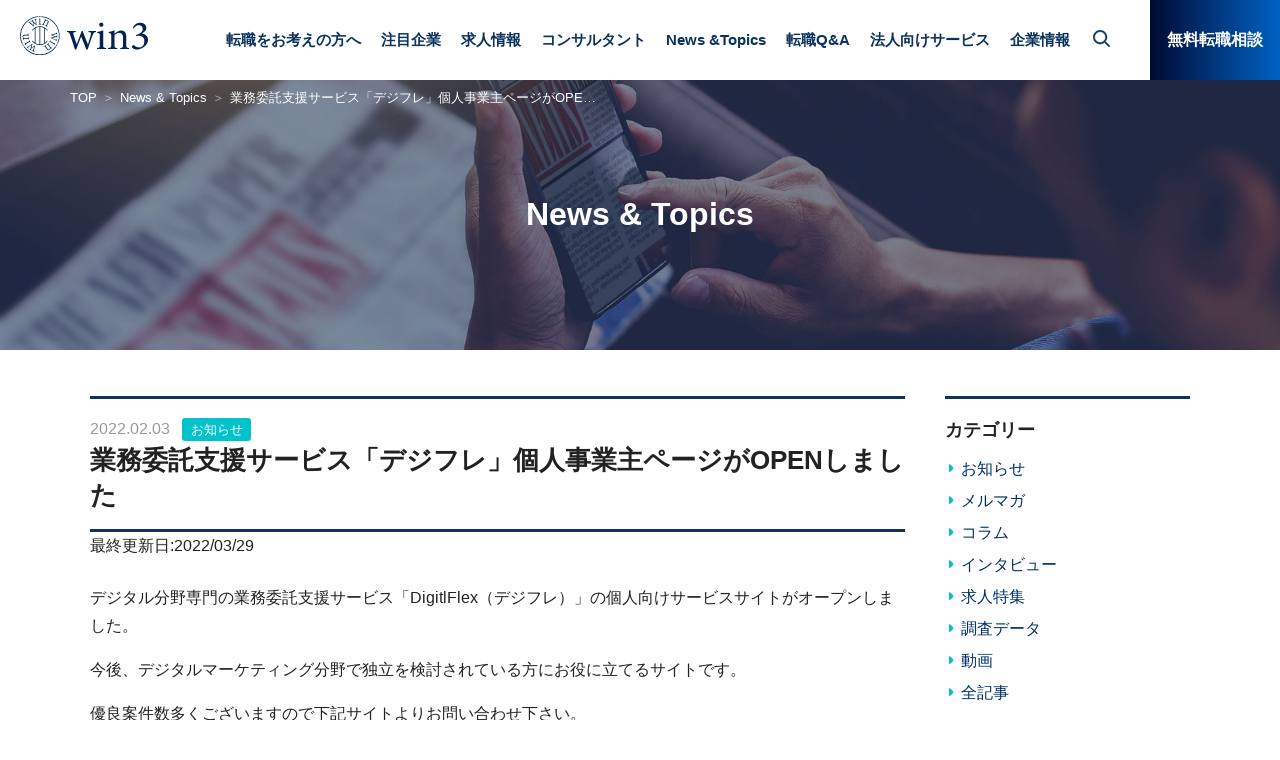

--- FILE ---
content_type: text/html; charset=UTF-8
request_url: https://w3hr.jp/news/%E6%A5%AD%E5%8B%99%E5%A7%94%E8%A8%97%E6%94%AF%E6%8F%B4%E3%82%B5%E3%83%BC%E3%83%93%E3%82%B9%E3%80%8C%E3%83%87%E3%82%B8%E3%83%95%E3%83%AC%E3%80%8D%E5%80%8B%E4%BA%BA%E4%BA%8B%E6%A5%AD%E4%B8%BB%E3%83%9A/
body_size: 11097
content:
<!DOCTYPE html>
<html lang="ja">
<head>
<meta charset="utf-8">
<title>業務委託支援サービス「デジフレ」個人事業主ページがOPENしました | マーケティング＆DX専門人材会社 ウィンスリー</title>
<!-- Google Tag Manager -->
<script>(function(w,d,s,l,i){w[l]=w[l]||[];w[l].push({'gtm.start':
new Date().getTime(),event:'gtm.js'});var f=d.getElementsByTagName(s)[0],
j=d.createElement(s),dl=l!='dataLayer'?'&l='+l:'';j.async=true;j.src=
'//www.googletagmanager.com/gtm.'+'js?id='+i+dl;f.parentNode.insertBefore(j,f);
})(window,document,'script','dataLayer','GTM-K7CC79');</script>
<!-- End Google Tag Manager -->
<meta http-equiv="x-ua-compatible" content="ie=edge">
<meta name="viewport" content="width=device-width, initial-scale=1, shrink-to-fit=no">
<meta name="format-detection" content="telephone=no">
<link rel="stylesheet" href="https://w3hr.jp/adm/wp-content/themes/win3/css/bootstrap-custom.min.css">
<link rel="stylesheet" href="https://w3hr.jp/adm/wp-content/themes/win3/css/common.css?202309070">
<link rel="stylesheet" href="https://w3hr.jp/adm/wp-content/themes/win3/css/style.css">
<link rel="stylesheet" href="https://w3hr.jp/adm/wp-content/themes/win3/css/font-awesome.min.css">

<!-- All In One SEO Pack 3.7.0ob_start_detected [-1,-1] -->
<meta name="description"  content="デジタル分野専門の業務委託支援サービス「DigitlFlex（デジフレ）」の個人向けサービスサイトがオープンしました。 今後、デジタルマーケティング分野で独立を検討されている方にお役に立てるサイトです。 優良案件数多くございますので下記サイトよりお問い合わせ下さい。" />

<script type="application/ld+json" class="aioseop-schema">{}</script>
<link rel="canonical" href="https://w3hr.jp/news/業務委託支援サービス「デジフレ」個人事業主ペ/" />
<!-- All In One SEO Pack -->
<link rel='dns-prefetch' href='//js.hs-scripts.com' />
<link rel='dns-prefetch' href='//s.w.org' />
<link rel='stylesheet' id='wp-block-library-css'  href='https://w3hr.jp/adm/wp-content/plugins/gutenberg/build/block-library/style.css?ver=1600936913' type='text/css' media='all' />
<style id='global-styles-inline-css' type='text/css'>
:root{--wp--preset--color--black:#000000;--wp--preset--color--cyan-bluish-gray:#abb8c3;--wp--preset--color--light-green-cyan:#7bdcb5;--wp--preset--color--luminous-vivid-amber:#fcb900;--wp--preset--color--luminous-vivid-orange:#ff6900;--wp--preset--color--pale-cyan-blue:#8ed1fc;--wp--preset--color--pale-pink:#f78da7;--wp--preset--color--vivid-cyan-blue:#0693e3;--wp--preset--color--vivid-green-cyan:#00d084;--wp--preset--color--vivid-purple:#9b51e0;--wp--preset--color--vivid-red:#cf2e2e;--wp--preset--color--white:#ffffff;--wp--preset--font-size--small:13;--wp--preset--font-size--normal:16;--wp--preset--font-size--medium:20;--wp--preset--font-size--large:36;--wp--preset--font-size--huge:48;--wp--preset--gradient--blush-bordeaux:linear-gradient(135deg,rgb(254,205,165) 0%,rgb(254,45,45) 50%,rgb(107,0,62) 100%);--wp--preset--gradient--blush-light-purple:linear-gradient(135deg,rgb(255,206,236) 0%,rgb(152,150,240) 100%);--wp--preset--gradient--cool-to-warm-spectrum:linear-gradient(135deg,rgb(74,234,220) 0%,rgb(151,120,209) 20%,rgb(207,42,186) 40%,rgb(238,44,130) 60%,rgb(251,105,98) 80%,rgb(254,248,76) 100%);--wp--preset--gradient--electric-grass:linear-gradient(135deg,rgb(202,248,128) 0%,rgb(113,206,126) 100%);--wp--preset--gradient--light-green-cyan-to-vivid-green-cyan:linear-gradient(135deg,rgb(122,220,180) 0%,rgb(0,208,130) 100%);--wp--preset--gradient--luminous-dusk:linear-gradient(135deg,rgb(255,203,112) 0%,rgb(199,81,192) 50%,rgb(65,88,208) 100%);--wp--preset--gradient--luminous-vivid-amber-to-luminous-vivid-orange:linear-gradient(135deg,rgba(252,185,0,1) 0%,rgba(255,105,0,1) 100%);--wp--preset--gradient--luminous-vivid-orange-to-vivid-red:linear-gradient(135deg,rgba(255,105,0,1) 0%,rgb(207,46,46) 100%);--wp--preset--gradient--midnight:linear-gradient(135deg,rgb(2,3,129) 0%,rgb(40,116,252) 100%);--wp--preset--gradient--pale-ocean:linear-gradient(135deg,rgb(255,245,203) 0%,rgb(182,227,212) 50%,rgb(51,167,181) 100%);--wp--preset--gradient--very-light-gray-to-cyan-bluish-gray:linear-gradient(135deg,rgb(238,238,238) 0%,rgb(169,184,195) 100%);--wp--preset--gradient--vivid-cyan-blue-to-vivid-purple:linear-gradient(135deg,rgba(6,147,227,1) 0%,rgb(155,81,224) 100%);}
</style>
<link rel='stylesheet' id='ez-icomoon-css'  href='https://w3hr.jp/adm/wp-content/plugins/easy-table-of-contents/vendor/icomoon/style.min.css?ver=2.0.16' type='text/css' media='all' />
<link rel='stylesheet' id='ez-toc-css'  href='https://w3hr.jp/adm/wp-content/plugins/easy-table-of-contents/assets/css/screen.min.css?ver=2.0.16' type='text/css' media='all' />
<style id='ez-toc-inline-css' type='text/css'>
div#ez-toc-container p.ez-toc-title {font-size: 120%;}div#ez-toc-container p.ez-toc-title {font-weight: 500;}div#ez-toc-container ul li {font-size: 95%;}
</style>
<link rel='stylesheet' id='addtoany-css'  href='https://w3hr.jp/adm/wp-content/plugins/add-to-any/addtoany.min.css?ver=1.15' type='text/css' media='all' />
<script type='text/javascript' src='https://w3hr.jp/adm/wp-includes/js/jquery/jquery.js?ver=1.12.4-wp'></script>
<script type='text/javascript' src='https://w3hr.jp/adm/wp-includes/js/jquery/jquery-migrate.min.js?ver=1.4.1'></script>
<script type='text/javascript' src='https://w3hr.jp/adm/wp-content/plugins/add-to-any/addtoany.min.js?ver=1.1'></script>
<link rel='https://api.w.org/' href='https://w3hr.jp/wp-json/' />
<link rel="EditURI" type="application/rsd+xml" title="RSD" href="https://w3hr.jp/adm/xmlrpc.php?rsd" />
<link rel="wlwmanifest" type="application/wlwmanifest+xml" href="https://w3hr.jp/adm/wp-includes/wlwmanifest.xml" /> 
<link rel='prev' title='【1月】デジタル転職Q&#038;A記事を10件アップしました！' href='https://w3hr.jp/news/202201_digitalqa/' />
<link rel='next' title='新規求人 122件アップしました' href='https://w3hr.jp/news/info_kyujin_20220203/' />
<meta name="generator" content="WordPress 5.4.18" />
<link rel='shortlink' href='https://w3hr.jp/?p=16894' />
<link rel="alternate" type="application/json+oembed" href="https://w3hr.jp/wp-json/oembed/1.0/embed?url=https%3A%2F%2Fw3hr.jp%2Fnews%2F%25e6%25a5%25ad%25e5%258b%2599%25e5%25a7%2594%25e8%25a8%2597%25e6%2594%25af%25e6%258f%25b4%25e3%2582%25b5%25e3%2583%25bc%25e3%2583%2593%25e3%2582%25b9%25e3%2580%258c%25e3%2583%2587%25e3%2582%25b8%25e3%2583%2595%25e3%2583%25ac%25e3%2580%258d%25e5%2580%258b%25e4%25ba%25ba%25e4%25ba%258b%25e6%25a5%25ad%25e4%25b8%25bb%25e3%2583%259a%2F" />
<link rel="alternate" type="text/xml+oembed" href="https://w3hr.jp/wp-json/oembed/1.0/embed?url=https%3A%2F%2Fw3hr.jp%2Fnews%2F%25e6%25a5%25ad%25e5%258b%2599%25e5%25a7%2594%25e8%25a8%2597%25e6%2594%25af%25e6%258f%25b4%25e3%2582%25b5%25e3%2583%25bc%25e3%2583%2593%25e3%2582%25b9%25e3%2580%258c%25e3%2583%2587%25e3%2582%25b8%25e3%2583%2595%25e3%2583%25ac%25e3%2580%258d%25e5%2580%258b%25e4%25ba%25ba%25e4%25ba%258b%25e6%25a5%25ad%25e4%25b8%25bb%25e3%2583%259a%2F&#038;format=xml" />

<script data-cfasync="false">
window.a2a_config=window.a2a_config||{};a2a_config.callbacks=[];a2a_config.overlays=[];a2a_config.templates={};a2a_localize = {
	Share: "共有",
	Save: "ブックマーク",
	Subscribe: "購読",
	Email: "メール",
	Bookmark: "ブックマーク",
	ShowAll: "すべて表示する",
	ShowLess: "小さく表示する",
	FindServices: "サービスを探す",
	FindAnyServiceToAddTo: "追加するサービスを今すぐ探す",
	PoweredBy: "Powered by",
	ShareViaEmail: "メールでシェアする",
	SubscribeViaEmail: "メールで購読する",
	BookmarkInYourBrowser: "ブラウザにブックマーク",
	BookmarkInstructions: "このページをブックマークするには、 Ctrl+D または \u2318+D を押下。",
	AddToYourFavorites: "お気に入りに追加",
	SendFromWebOrProgram: "任意のメールアドレスまたはメールプログラムから送信",
	EmailProgram: "メールプログラム",
	More: "詳細&#8230;",
	ThanksForSharing: "Thanks for sharing!",
	ThanksForFollowing: "Thanks for following!"
};

(function(d,s,a,b){a=d.createElement(s);b=d.getElementsByTagName(s)[0];a.async=1;a.src="https://static.addtoany.com/menu/page.js";b.parentNode.insertBefore(a,b);})(document,"script");
</script>
			<!-- DO NOT COPY THIS SNIPPET! Start of Page Analytics Tracking for HubSpot WordPress plugin v7.50.12-->
			<script type="text/javascript">
				var _hsq = _hsq || [];
				_hsq.push(["setContentType", "blog-post"]);
			</script>
			<!-- DO NOT COPY THIS SNIPPET! End of Page Analytics Tracking for HubSpot WordPress plugin -->
						<script>
				(function() {
					var hbspt = window.hbspt = window.hbspt || {};
					hbspt.forms = hbspt.forms || {};
					hbspt._wpFormsQueue = [];
					hbspt.enqueueForm = function(formDef) {
						if (hbspt.forms && hbspt.forms.create) {
							hbspt.forms.create(formDef);
						} else {
							hbspt._wpFormsQueue.push(formDef);
						}
					}
					if (!window.hbspt.forms.create) {
						Object.defineProperty(window.hbspt.forms, 'create', {
							configurable: true,
							get: function() {
								return hbspt._wpCreateForm;
							},
							set: function(value) {
								hbspt._wpCreateForm = value;
								while (hbspt._wpFormsQueue.length) {
									var formDef = hbspt._wpFormsQueue.shift();
									if (!document.currentScript) {
										var formScriptId = 'leadin-forms-v2-js';
										hubspot.utils.currentScript = document.getElementById(formScriptId);
									}
									hbspt._wpCreateForm.call(hbspt.forms, formDef);
								}
							},
						});
					}
				})();
			</script>
		<script type="text/javascript">
	window._se_plugin_version = '8.1.9';
</script>
<style id="wplmi-inline-css" type="text/css"> span.wplmi-user-avatar { width: 16px;display: inline-block !important;flex-shrink: 0; } img.wplmi-elementor-avatar { border-radius: 100%;margin-right: 3px; } 

</style>
<style type="text/css">.saboxplugin-wrap{-webkit-box-sizing:border-box;-moz-box-sizing:border-box;-ms-box-sizing:border-box;box-sizing:border-box;border:1px solid #eee;width:100%;clear:both;display:block;overflow:hidden;word-wrap:break-word;position:relative}.saboxplugin-wrap .saboxplugin-gravatar{float:left;padding:0 20px 20px 20px}.saboxplugin-wrap .saboxplugin-gravatar img{max-width:100px;height:auto;border-radius:0;}.saboxplugin-wrap .saboxplugin-authorname{font-size:18px;line-height:1;margin:20px 0 0 20px;display:block}.saboxplugin-wrap .saboxplugin-authorname a{text-decoration:none}.saboxplugin-wrap .saboxplugin-authorname a:focus{outline:0}.saboxplugin-wrap .saboxplugin-desc{display:block;margin:5px 20px}.saboxplugin-wrap .saboxplugin-desc a{text-decoration:underline}.saboxplugin-wrap .saboxplugin-desc p{margin:5px 0 12px}.saboxplugin-wrap .saboxplugin-web{margin:0 20px 15px;text-align:left}.saboxplugin-wrap .sab-web-position{text-align:right}.saboxplugin-wrap .saboxplugin-web a{color:#ccc;text-decoration:none}.saboxplugin-wrap .saboxplugin-socials{position:relative;display:block;background:#fcfcfc;padding:5px;border-top:1px solid #eee}.saboxplugin-wrap .saboxplugin-socials a svg{width:20px;height:20px}.saboxplugin-wrap .saboxplugin-socials a svg .st2{fill:#fff; transform-origin:center center;}.saboxplugin-wrap .saboxplugin-socials a svg .st1{fill:rgba(0,0,0,.3)}.saboxplugin-wrap .saboxplugin-socials a:hover{opacity:.8;-webkit-transition:opacity .4s;-moz-transition:opacity .4s;-o-transition:opacity .4s;transition:opacity .4s;box-shadow:none!important;-webkit-box-shadow:none!important}.saboxplugin-wrap .saboxplugin-socials .saboxplugin-icon-color{box-shadow:none;padding:0;border:0;-webkit-transition:opacity .4s;-moz-transition:opacity .4s;-o-transition:opacity .4s;transition:opacity .4s;display:inline-block;color:#fff;font-size:0;text-decoration:inherit;margin:5px;-webkit-border-radius:0;-moz-border-radius:0;-ms-border-radius:0;-o-border-radius:0;border-radius:0;overflow:hidden}.saboxplugin-wrap .saboxplugin-socials .saboxplugin-icon-grey{text-decoration:inherit;box-shadow:none;position:relative;display:-moz-inline-stack;display:inline-block;vertical-align:middle;zoom:1;margin:10px 5px;color:#444;fill:#444}.clearfix:after,.clearfix:before{content:' ';display:table;line-height:0;clear:both}.ie7 .clearfix{zoom:1}.saboxplugin-socials.sabox-colored .saboxplugin-icon-color .sab-twitch{border-color:#38245c}.saboxplugin-socials.sabox-colored .saboxplugin-icon-color .sab-addthis{border-color:#e91c00}.saboxplugin-socials.sabox-colored .saboxplugin-icon-color .sab-behance{border-color:#003eb0}.saboxplugin-socials.sabox-colored .saboxplugin-icon-color .sab-delicious{border-color:#06c}.saboxplugin-socials.sabox-colored .saboxplugin-icon-color .sab-deviantart{border-color:#036824}.saboxplugin-socials.sabox-colored .saboxplugin-icon-color .sab-digg{border-color:#00327c}.saboxplugin-socials.sabox-colored .saboxplugin-icon-color .sab-dribbble{border-color:#ba1655}.saboxplugin-socials.sabox-colored .saboxplugin-icon-color .sab-facebook{border-color:#1e2e4f}.saboxplugin-socials.sabox-colored .saboxplugin-icon-color .sab-flickr{border-color:#003576}.saboxplugin-socials.sabox-colored .saboxplugin-icon-color .sab-github{border-color:#264874}.saboxplugin-socials.sabox-colored .saboxplugin-icon-color .sab-google{border-color:#0b51c5}.saboxplugin-socials.sabox-colored .saboxplugin-icon-color .sab-googleplus{border-color:#96271a}.saboxplugin-socials.sabox-colored .saboxplugin-icon-color .sab-html5{border-color:#902e13}.saboxplugin-socials.sabox-colored .saboxplugin-icon-color .sab-instagram{border-color:#1630aa}.saboxplugin-socials.sabox-colored .saboxplugin-icon-color .sab-linkedin{border-color:#00344f}.saboxplugin-socials.sabox-colored .saboxplugin-icon-color .sab-pinterest{border-color:#5b040e}.saboxplugin-socials.sabox-colored .saboxplugin-icon-color .sab-reddit{border-color:#992900}.saboxplugin-socials.sabox-colored .saboxplugin-icon-color .sab-rss{border-color:#a43b0a}.saboxplugin-socials.sabox-colored .saboxplugin-icon-color .sab-sharethis{border-color:#5d8420}.saboxplugin-socials.sabox-colored .saboxplugin-icon-color .sab-skype{border-color:#00658a}.saboxplugin-socials.sabox-colored .saboxplugin-icon-color .sab-soundcloud{border-color:#995200}.saboxplugin-socials.sabox-colored .saboxplugin-icon-color .sab-spotify{border-color:#0f612c}.saboxplugin-socials.sabox-colored .saboxplugin-icon-color .sab-stackoverflow{border-color:#a95009}.saboxplugin-socials.sabox-colored .saboxplugin-icon-color .sab-steam{border-color:#006388}.saboxplugin-socials.sabox-colored .saboxplugin-icon-color .sab-user_email{border-color:#b84e05}.saboxplugin-socials.sabox-colored .saboxplugin-icon-color .sab-stumbleUpon{border-color:#9b280e}.saboxplugin-socials.sabox-colored .saboxplugin-icon-color .sab-tumblr{border-color:#10151b}.saboxplugin-socials.sabox-colored .saboxplugin-icon-color .sab-twitter{border-color:#0967a0}.saboxplugin-socials.sabox-colored .saboxplugin-icon-color .sab-vimeo{border-color:#0d7091}.saboxplugin-socials.sabox-colored .saboxplugin-icon-color .sab-windows{border-color:#003f71}.saboxplugin-socials.sabox-colored .saboxplugin-icon-color .sab-whatsapp{border-color:#003f71}.saboxplugin-socials.sabox-colored .saboxplugin-icon-color .sab-wordpress{border-color:#0f3647}.saboxplugin-socials.sabox-colored .saboxplugin-icon-color .sab-yahoo{border-color:#14002d}.saboxplugin-socials.sabox-colored .saboxplugin-icon-color .sab-youtube{border-color:#900}.saboxplugin-socials.sabox-colored .saboxplugin-icon-color .sab-xing{border-color:#000202}.saboxplugin-socials.sabox-colored .saboxplugin-icon-color .sab-mixcloud{border-color:#2475a0}.saboxplugin-socials.sabox-colored .saboxplugin-icon-color .sab-vk{border-color:#243549}.saboxplugin-socials.sabox-colored .saboxplugin-icon-color .sab-medium{border-color:#00452c}.saboxplugin-socials.sabox-colored .saboxplugin-icon-color .sab-quora{border-color:#420e00}.saboxplugin-socials.sabox-colored .saboxplugin-icon-color .sab-meetup{border-color:#9b181c}.saboxplugin-socials.sabox-colored .saboxplugin-icon-color .sab-goodreads{border-color:#000}.saboxplugin-socials.sabox-colored .saboxplugin-icon-color .sab-snapchat{border-color:#999700}.saboxplugin-socials.sabox-colored .saboxplugin-icon-color .sab-500px{border-color:#00557f}.saboxplugin-socials.sabox-colored .saboxplugin-icon-color .sab-mastodont{border-color:#185886}.sabox-plus-item{margin-bottom:20px}@media screen and (max-width:480px){.saboxplugin-wrap{text-align:center}.saboxplugin-wrap .saboxplugin-gravatar{float:none;padding:20px 0;text-align:center;margin:0 auto;display:block}.saboxplugin-wrap .saboxplugin-gravatar img{float:none;display:inline-block;display:-moz-inline-stack;vertical-align:middle;zoom:1}.saboxplugin-wrap .saboxplugin-desc{margin:0 10px 20px;text-align:center}.saboxplugin-wrap .saboxplugin-authorname{text-align:center;margin:10px 0 20px}}body .saboxplugin-authorname a,body .saboxplugin-authorname a:hover{box-shadow:none;-webkit-box-shadow:none}a.sab-profile-edit{font-size:16px!important;line-height:1!important}.sab-edit-settings a,a.sab-profile-edit{color:#0073aa!important;box-shadow:none!important;-webkit-box-shadow:none!important}.sab-edit-settings{margin-right:15px;position:absolute;right:0;z-index:2;bottom:10px;line-height:20px}.sab-edit-settings i{margin-left:5px}.saboxplugin-socials{line-height:1!important}.rtl .saboxplugin-wrap .saboxplugin-gravatar{float:right}.rtl .saboxplugin-wrap .saboxplugin-authorname{display:flex;align-items:center}.rtl .saboxplugin-wrap .saboxplugin-authorname .sab-profile-edit{margin-right:10px}.rtl .sab-edit-settings{right:auto;left:0}img.sab-custom-avatar{max-width:75px;}.saboxplugin-wrap {margin-top:0px; margin-bottom:0px; padding: 0px 0px }.saboxplugin-wrap .saboxplugin-authorname {font-size:18px; line-height:25px;}.saboxplugin-wrap .saboxplugin-desc p, .saboxplugin-wrap .saboxplugin-desc {font-size:14px !important; line-height:21px !important;}.saboxplugin-wrap .saboxplugin-web {font-size:14px;}.saboxplugin-wrap .saboxplugin-socials a svg {width:18px;height:18px;}</style>		<style type="text/css" id="wp-custom-css">
			/*画像中央合わせ*/
.aligncenter {
display: block;
margin: 0 auto;
}

		</style>
		
<!-- START - Open Graph and Twitter Card Tags 3.0.0 -->
 <!-- Facebook Open Graph -->
  <meta property="og:locale" content="ja_JP"/>
  <meta property="og:site_name" content="マーケティング＆DX専門人材会社 ウィンスリー"/>
  <meta property="og:title" content="業務委託支援サービス「デジフレ」個人事業主ページがOPENしました"/>
  <meta property="og:url" content="https://w3hr.jp/news/%e6%a5%ad%e5%8b%99%e5%a7%94%e8%a8%97%e6%94%af%e6%8f%b4%e3%82%b5%e3%83%bc%e3%83%93%e3%82%b9%e3%80%8c%e3%83%87%e3%82%b8%e3%83%95%e3%83%ac%e3%80%8d%e5%80%8b%e4%ba%ba%e4%ba%8b%e6%a5%ad%e4%b8%bb%e3%83%9a/"/>
  <meta property="og:type" content="article"/>
  <meta property="og:description" content="デジタル分野専門の業務委託支援サービス「DigitlFlex（デジフレ）」の個人向けサービスサイトがオープンしました。

今後、デジタルマーケティング分野で独立を検討されている方にお役に立てるサイトです。

優良案件数多くございますので下記サイトよりお問い合わせ下さい。

 

デジタルマーケティング分野の業務委託支援を探すサイト「デジフレ（個人向け）」"/>
  <meta property="og:image" content="https://w3hr.jp/adm/wp-content/uploads/2022/02/66879ba568f8438686b34a1ffa10f207.jpg"/>
  <meta property="og:image:url" content="https://w3hr.jp/adm/wp-content/uploads/2022/02/66879ba568f8438686b34a1ffa10f207.jpg"/>
  <meta property="og:image:secure_url" content="https://w3hr.jp/adm/wp-content/uploads/2022/02/66879ba568f8438686b34a1ffa10f207.jpg"/>
  <meta property="article:publisher" content="https://www.facebook.com/win3marketing/"/>
 <!-- Google+ / Schema.org -->
 <!-- Twitter Cards -->
  <meta name="twitter:title" content="業務委託支援サービス「デジフレ」個人事業主ページがOPENしました"/>
  <meta name="twitter:url" content="https://w3hr.jp/news/%e6%a5%ad%e5%8b%99%e5%a7%94%e8%a8%97%e6%94%af%e6%8f%b4%e3%82%b5%e3%83%bc%e3%83%93%e3%82%b9%e3%80%8c%e3%83%87%e3%82%b8%e3%83%95%e3%83%ac%e3%80%8d%e5%80%8b%e4%ba%ba%e4%ba%8b%e6%a5%ad%e4%b8%bb%e3%83%9a/"/>
  <meta name="twitter:description" content="デジタル分野専門の業務委託支援サービス「DigitlFlex（デジフレ）」の個人向けサービスサイトがオープンしました。

今後、デジタルマーケティング分野で独立を検討されている方にお役に立てるサイトです。

優良案件数多くございますので下記サイトよりお問い合わせ下さい。

 

デジタルマーケティング分野の業務委託支援を探すサイト「デジフレ（個人向け）」"/>
  <meta name="twitter:image" content="https://w3hr.jp/adm/wp-content/uploads/2022/02/66879ba568f8438686b34a1ffa10f207.jpg"/>
  <meta name="twitter:card" content="summary_large_image"/>
 <!-- SEO -->
 <!-- Misc. tags -->
 <!-- is_singular -->
<!-- END - Open Graph and Twitter Card Tags 3.0.0 -->
	
<link rel="stylesheet" href="https://w3hr.jp/adm/wp-content/themes/win3/css/style-news.css?v20201215">
</head>
<body>

<!-- Google Tag Manager (noscript) -->
<noscript><iframe src="https://www.googletagmanager.com/ns.html?id=GTM-K7CC79"
height="0" width="0" style="display:none;visibility:hidden"></iframe></noscript>
<!-- End Google Tag Manager (noscript) -->
<header id="top-head">
	<div id="mobile-head">
		<p class="logo">
			<a href="https://w3hr.jp/">
						<img src="https://w3hr.jp/adm/wp-content/themes/win3/img/common/logo-b.svg" alt="デジタル人材専門転職エージェント「ウィンスリー」">
						</a>
		</p>
		<div id="nav-toggle"></div>
		<div id="search-toggle"></div>
	</div><!---mobile-head end -->
	<div id="search-content">
		<p class="search-content-ttl">サイト全体を検索</p>
		<form action="https://w3hr.jp/" method="get">
			<input type="text" name="s" class="search-content-txt" placeholder="キーワードを入力">
			<input type="submit" class="search-content-submit">
		</form>
		<p class="search-content-link"><a href="https://w3hr.jp/job/">求人情報のみを検索する場合はこちら</a></p>
	</div>
	<nav id="global-nav" role="navigation">
		<div id="gnav-container">
			<ul id="gnav-ul" class="clearfix">
				<li class="gnav-btn-form-sp"><a href="https://w3hr.jp/new_form001/">無料転職相談</a></li>
				<li class="d-lg-none"><a href="https://w3hr.jp/">TOP</a></li>
				<li class="gnav-li-parent"><a href="javascript:void(0)">転職をお考えの方へ</a>
					<ul class="gnav-li-child">
						<li><a href="https://w3hr.jp/flow/">ご利用の流れ</a></li>
						<li><a href="https://w3hr.jp/service/">選ばれる理由</a></li>
						<li><a href="https://w3hr.jp/news/jump/">若手・未経験の方</a></li>
						<li><a href="https://w3hr.jp/digital-adagency/">ネット専業広告代理店の方</a></li>
						<li><a href="https://w3hr.jp/news/ds-nayami/">データサイエンティストの方</a></li>
					</ul>
				</li>
				<li class="gnav-li-parent"><a href="javascript:void(0)">注目企業</a>
					<ul class="gnav-li-child">
						<li><a href="https://w3hr.jp/focus/dentsu/">電通</a></li>
						<li><a href="https://w3hr.jp/focus/accenturesong/">アクセンチュアソング</a></li>
						<li><a href="https://w3hr.jp/focus/hakuhodo/">博報堂</a></li>
						<li><a href="https://w3hr.jp/focus/dentsudigital/">電通デジタル</a></li>
						<li><a href="https://w3hr.jp/focus/rakuten/">楽天グループ</a></li>
						<li><a href="https://w3hr.jp/focus/nttdate/">NTTデータ</a></li>
				</ul>
				</li>
				<li><a href="https://w3hr.jp/job/">求人情報</a></li>
				<li><a href="https://w3hr.jp/consultant/">コンサルタント</a></li>
				
				<li class="gnav-li-parent"><a href="javascript:void(0)">News &amp;Topics</a>
					<ul class="gnav-li-child">
						<li><a href="https://w3hr.jp/news/">全記事</a></li>
						<li><a href="https://w3hr.jp/news/news_category/お知らせ/">お知らせ</a></li>
						<li><a href="https://w3hr.jp/news/news_category/%e3%82%b3%e3%83%a9%e3%83%a0/">コラム</a></li>
						<li><a href="https://w3hr.jp/news/news_category/求人特集/">求人特集</a></li>
						<li><a href="https://w3hr.jp/news/news_category/interview/">インタビュー</a></li>
						<li><a href="https://w3hr.jp/news/news_category/research/">調査データ</a></li>
					</ul>
				</li>
				
				<li><a href="https://w3hr.jp/qa/">転職Q&amp;A</a></li>
					<li class="gnav-li-parent"><a href="javascript:void(0)">法人向けサービス</a>
					<ul class="gnav-li-child">
						<li><a href="https://w3hr.jp/incentive/">成果報酬型支援</a></li>
						<li><a href="https://w3hr.jp/kensyu_onbording/">オンボーディング 研修</a></li>
						<li><a href="https://w3hr.jp/digital-flex/">業務委託支援（デジフレ）</a></li>
						<li><a href="https://w3hr.jp/rpo/">採用代行（RPO)</a></li>
						<li><a href="https://w3hr.jp/hh/">ヘッドハンティング</a></li>
						<li><a href="https://w3hr.jp/new_form_company/">お問い合わせ（法人様）</a></li>
					</ul>
				</li>
				<li class="gnav-li-parent"><a href="javascript:void(0)">企業情報</a>
					<ul class="gnav-li-child">
						<li><a href="https://w3hr.jp/vision/">ビジョン</a></li>
						<li><a href="https://w3hr.jp/dx/">DX推進への思い</a></li>
						<li><a href="https://w3hr.jp/company/">会社概要</a></li>
						<li><a href="https://w3hr.jp/recruit001/">採用情報</a></li>
					</ul>
				</li>
			</ul>
			<div class="gnav-btn-form"><p><a href="https://w3hr.jp/new_form001/">無料転職相談</a></p></div>
		</div>
	</nav>
</header>
<div class="c-page-title-box cat-news">
	<div class="container">
		<div class="c-bread_crumb">
			<ul>
				<li><a href="https://w3hr.jp/">TOP</a></li>
				<li><a href="https://w3hr.jp/news/">News &amp; Topics</a></li>
				<li class="c-ellipsis">業務委託支援サービス「デジフレ」個人事業主ページがOPENしました</li>
			</ul>
		</div><!--/.bread_crumb-->
		<p class="c-page-title"><span>News &amp; Topics</span></p>
	</div><!--/.container-->
</div><!--/.c-page-title-box-->

<div class="container cat-news c-pb-content">
	<div class="row">
		<div class="col-12 col-lg-9 mt-3">
			<div class="news-detail-main">
				<article>
					<div class="news-detail-main-header">
						<div class="news-detail-main-date">2022.02.03</div>
						<div class="news-detail-main-category">
							<ul>
								
<li><a href="https://w3hr.jp/news/news_category/%e3%81%8a%e7%9f%a5%e3%82%89%e3%81%9b/" class="c-label-category">お知らせ</a></li>								
							</ul>
						</div>
						<h1 class="news-detail-main-title">業務委託支援サービス「デジフレ」個人事業主ページがOPENしました</h1>
					</div>
					<time>
最終更新日:2022/03/29</time>
					<!--/.news-detail-main-->
					<div class="news-detail-main-content mt-4">
					<p>デジタル分野専門の業務委託支援サービス「DigitlFlex（デジフレ）」の個人向けサービスサイトがオープンしました。</p>
<p>今後、デジタルマーケティング分野で独立を検討されている方にお役に立てるサイトです。</p>
<p>優良案件数多くございますので下記サイトよりお問い合わせ下さい。</p>
<p>&nbsp;</p>
<p><a href="https://digiflex-c.jp/">デジタルマーケティング分野の業務委託支援を探すサイト「デジフレ（個人向け）」</a></p>
<p><a href="https://digiflex-c.jp/"><img class="alignnone size-medium wp-image-16895" src="https://w3hr.jp/adm/wp-content/uploads/2022/02/top_img-scaled-1-800x398.jpeg" alt="" width="800" height="398" srcset="https://w3hr.jp/adm/wp-content/uploads/2022/02/top_img-scaled-1-800x398.jpeg 800w, https://w3hr.jp/adm/wp-content/uploads/2022/02/top_img-scaled-1-1024x509.jpeg 1024w, https://w3hr.jp/adm/wp-content/uploads/2022/02/top_img-scaled-1-768x382.jpeg 768w, https://w3hr.jp/adm/wp-content/uploads/2022/02/top_img-scaled-1-1536x764.jpeg 1536w, https://w3hr.jp/adm/wp-content/uploads/2022/02/top_img-scaled-1-2048x1018.jpeg 2048w" sizes="(max-width: 800px) 100vw, 800px" /></a></p>
<p>&nbsp;</p>
<div class="addtoany_share_save_container addtoany_content addtoany_content_bottom"><div class="a2a_kit a2a_kit_size_32 addtoany_list" data-a2a-url="https://w3hr.jp/news/%e6%a5%ad%e5%8b%99%e5%a7%94%e8%a8%97%e6%94%af%e6%8f%b4%e3%82%b5%e3%83%bc%e3%83%93%e3%82%b9%e3%80%8c%e3%83%87%e3%82%b8%e3%83%95%e3%83%ac%e3%80%8d%e5%80%8b%e4%ba%ba%e4%ba%8b%e6%a5%ad%e4%b8%bb%e3%83%9a/" data-a2a-title="業務委託支援サービス「デジフレ」個人事業主ページがOPENしました"><a class="a2a_button_facebook" href="https://www.addtoany.com/add_to/facebook?linkurl=https%3A%2F%2Fw3hr.jp%2Fnews%2F%25e6%25a5%25ad%25e5%258b%2599%25e5%25a7%2594%25e8%25a8%2597%25e6%2594%25af%25e6%258f%25b4%25e3%2582%25b5%25e3%2583%25bc%25e3%2583%2593%25e3%2582%25b9%25e3%2580%258c%25e3%2583%2587%25e3%2582%25b8%25e3%2583%2595%25e3%2583%25ac%25e3%2580%258d%25e5%2580%258b%25e4%25ba%25ba%25e4%25ba%258b%25e6%25a5%25ad%25e4%25b8%25bb%25e3%2583%259a%2F&amp;linkname=%E6%A5%AD%E5%8B%99%E5%A7%94%E8%A8%97%E6%94%AF%E6%8F%B4%E3%82%B5%E3%83%BC%E3%83%93%E3%82%B9%E3%80%8C%E3%83%87%E3%82%B8%E3%83%95%E3%83%AC%E3%80%8D%E5%80%8B%E4%BA%BA%E4%BA%8B%E6%A5%AD%E4%B8%BB%E3%83%9A%E3%83%BC%E3%82%B8%E3%81%8COPEN%E3%81%97%E3%81%BE%E3%81%97%E3%81%9F" title="Facebook" rel="nofollow noopener" target="_blank"></a><a class="a2a_button_twitter" href="https://www.addtoany.com/add_to/twitter?linkurl=https%3A%2F%2Fw3hr.jp%2Fnews%2F%25e6%25a5%25ad%25e5%258b%2599%25e5%25a7%2594%25e8%25a8%2597%25e6%2594%25af%25e6%258f%25b4%25e3%2582%25b5%25e3%2583%25bc%25e3%2583%2593%25e3%2582%25b9%25e3%2580%258c%25e3%2583%2587%25e3%2582%25b8%25e3%2583%2595%25e3%2583%25ac%25e3%2580%258d%25e5%2580%258b%25e4%25ba%25ba%25e4%25ba%258b%25e6%25a5%25ad%25e4%25b8%25bb%25e3%2583%259a%2F&amp;linkname=%E6%A5%AD%E5%8B%99%E5%A7%94%E8%A8%97%E6%94%AF%E6%8F%B4%E3%82%B5%E3%83%BC%E3%83%93%E3%82%B9%E3%80%8C%E3%83%87%E3%82%B8%E3%83%95%E3%83%AC%E3%80%8D%E5%80%8B%E4%BA%BA%E4%BA%8B%E6%A5%AD%E4%B8%BB%E3%83%9A%E3%83%BC%E3%82%B8%E3%81%8COPEN%E3%81%97%E3%81%BE%E3%81%97%E3%81%9F" title="Twitter" rel="nofollow noopener" target="_blank"></a><a class="a2a_button_email" href="https://www.addtoany.com/add_to/email?linkurl=https%3A%2F%2Fw3hr.jp%2Fnews%2F%25e6%25a5%25ad%25e5%258b%2599%25e5%25a7%2594%25e8%25a8%2597%25e6%2594%25af%25e6%258f%25b4%25e3%2582%25b5%25e3%2583%25bc%25e3%2583%2593%25e3%2582%25b9%25e3%2580%258c%25e3%2583%2587%25e3%2582%25b8%25e3%2583%2595%25e3%2583%25ac%25e3%2580%258d%25e5%2580%258b%25e4%25ba%25ba%25e4%25ba%258b%25e6%25a5%25ad%25e4%25b8%25bb%25e3%2583%259a%2F&amp;linkname=%E6%A5%AD%E5%8B%99%E5%A7%94%E8%A8%97%E6%94%AF%E6%8F%B4%E3%82%B5%E3%83%BC%E3%83%93%E3%82%B9%E3%80%8C%E3%83%87%E3%82%B8%E3%83%95%E3%83%AC%E3%80%8D%E5%80%8B%E4%BA%BA%E4%BA%8B%E6%A5%AD%E4%B8%BB%E3%83%9A%E3%83%BC%E3%82%B8%E3%81%8COPEN%E3%81%97%E3%81%BE%E3%81%97%E3%81%9F" title="Email" rel="nofollow noopener" target="_blank"></a><a class="a2a_button_line" href="https://www.addtoany.com/add_to/line?linkurl=https%3A%2F%2Fw3hr.jp%2Fnews%2F%25e6%25a5%25ad%25e5%258b%2599%25e5%25a7%2594%25e8%25a8%2597%25e6%2594%25af%25e6%258f%25b4%25e3%2582%25b5%25e3%2583%25bc%25e3%2583%2593%25e3%2582%25b9%25e3%2580%258c%25e3%2583%2587%25e3%2582%25b8%25e3%2583%2595%25e3%2583%25ac%25e3%2580%258d%25e5%2580%258b%25e4%25ba%25ba%25e4%25ba%258b%25e6%25a5%25ad%25e4%25b8%25bb%25e3%2583%259a%2F&amp;linkname=%E6%A5%AD%E5%8B%99%E5%A7%94%E8%A8%97%E6%94%AF%E6%8F%B4%E3%82%B5%E3%83%BC%E3%83%93%E3%82%B9%E3%80%8C%E3%83%87%E3%82%B8%E3%83%95%E3%83%AC%E3%80%8D%E5%80%8B%E4%BA%BA%E4%BA%8B%E6%A5%AD%E4%B8%BB%E3%83%9A%E3%83%BC%E3%82%B8%E3%81%8COPEN%E3%81%97%E3%81%BE%E3%81%97%E3%81%9F" title="Line" rel="nofollow noopener" target="_blank"></a><a class="a2a_button_linkedin" href="https://www.addtoany.com/add_to/linkedin?linkurl=https%3A%2F%2Fw3hr.jp%2Fnews%2F%25e6%25a5%25ad%25e5%258b%2599%25e5%25a7%2594%25e8%25a8%2597%25e6%2594%25af%25e6%258f%25b4%25e3%2582%25b5%25e3%2583%25bc%25e3%2583%2593%25e3%2582%25b9%25e3%2580%258c%25e3%2583%2587%25e3%2582%25b8%25e3%2583%2595%25e3%2583%25ac%25e3%2580%258d%25e5%2580%258b%25e4%25ba%25ba%25e4%25ba%258b%25e6%25a5%25ad%25e4%25b8%25bb%25e3%2583%259a%2F&amp;linkname=%E6%A5%AD%E5%8B%99%E5%A7%94%E8%A8%97%E6%94%AF%E6%8F%B4%E3%82%B5%E3%83%BC%E3%83%93%E3%82%B9%E3%80%8C%E3%83%87%E3%82%B8%E3%83%95%E3%83%AC%E3%80%8D%E5%80%8B%E4%BA%BA%E4%BA%8B%E6%A5%AD%E4%B8%BB%E3%83%9A%E3%83%BC%E3%82%B8%E3%81%8COPEN%E3%81%97%E3%81%BE%E3%81%97%E3%81%9F" title="LinkedIn" rel="nofollow noopener" target="_blank"></a><a class="a2a_dd addtoany_share_save addtoany_share" href="https://www.addtoany.com/share"></a></div></div>					</div>
					
					<h3 class="news-detail-related-ttl mt-7"><img src="https://w3hr.jp/adm/wp-content/themes/win3//img/news/txt-relatedarticle.gif" alt="関連記事"></h3>
		<a href="https://w3hr.jp/news/jinzainews-20240523/">
		<div class="news-detail-related">
			<div class="news-detail-related-image">
				<div class="news-detail-related-image-inner">
						
	<img src="https://w3hr.jp/adm/wp-content/themes/win3/img/news/eyecatch-noimage-02.gif" alt="no image">
				</div>
			</div>
			<div class="news-detail-related-txt">
				<p class="news-detail-related-ttl">人事専門誌「日本人材ニュース」にて代表黒瀬の著書が紹介されました</p>
				<p class="news-detail-related-date">2024年5月23日</p>
			</div>
		</div><!--/.row-->
		</a>
		<a href="https://w3hr.jp/news/vision_addition/">
		<div class="news-detail-related">
			<div class="news-detail-related-image">
				<div class="news-detail-related-image-inner">
						
 
	<img width="600" height="315" src="https://w3hr.jp/adm/wp-content/uploads/2023/05/AdobeStock_316485512_Preview-600x315.jpeg" class="attachment-thumbnail size-thumbnail wp-post-image" alt="" />				</div>
			</div>
			<div class="news-detail-related-txt">
				<p class="news-detail-related-ttl">ウィンスリーの「ビジョン」を追加しました</p>
				<p class="news-detail-related-date">2023年5月19日</p>
			</div>
		</div><!--/.row-->
		</a>
		<a href="https://w3hr.jp/news/2018-04-09-releace/">
		<div class="news-detail-related">
			<div class="news-detail-related-image">
				<div class="news-detail-related-image-inner">
						
 
	<img width="600" height="315" src="https://w3hr.jp/adm/wp-content/uploads/2018/04/d24731-9-149450-0-600x315.jpg" class="attachment-thumbnail size-thumbnail wp-post-image" alt="" />				</div>
			</div>
			<div class="news-detail-related-txt">
				<p class="news-detail-related-ttl">フォーマット化した募集要項で、御社のカラーは伝わらない!ウィンスリーは“人事部ネットワーク(仮)”を発足、課題解決型の採用を支援するハブ機能へ</p>
				<p class="news-detail-related-date">2018年4月9日</p>
			</div>
		</div><!--/.row-->
		</a>
		<a href="https://w3hr.jp/news/202208_digitalqa/">
		<div class="news-detail-related">
			<div class="news-detail-related-image">
				<div class="news-detail-related-image-inner">
						
 
	<img width="600" height="315" src="https://w3hr.jp/adm/wp-content/uploads/2021/07/転職QA_画像.jpg" class="attachment-thumbnail size-thumbnail wp-post-image" alt="" />				</div>
			</div>
			<div class="news-detail-related-txt">
				<p class="news-detail-related-ttl">【8月】デジタル転職Q&#038;A記事を13件アップしました！</p>
				<p class="news-detail-related-date">2022年8月31日</p>
			</div>
		</div><!--/.row-->
		</a>
		<a href="https://w3hr.jp/news/202101_001/">
		<div class="news-detail-related">
			<div class="news-detail-related-image">
				<div class="news-detail-related-image-inner">
						
 
	<img width="600" height="315" src="https://w3hr.jp/adm/wp-content/uploads/2021/01/AdobeStock_315828319-600x315.jpeg" class="attachment-thumbnail size-thumbnail wp-post-image" alt="" />				</div>
			</div>
			<div class="news-detail-related-txt">
				<p class="news-detail-related-ttl">2021年 デジタル分野　業種別採用動向について</p>
				<p class="news-detail-related-date">2021年1月7日</p>
			</div>
		</div><!--/.row-->
		</a>


			</article>
			</div><!--/.news-detail-main-->
		</div><!--/.col-->

		<div class="col-12 col-lg-3 mt-3">
			<div class="news-detail-sub">
				<aside>
					<h3 class="news-detail-sub-title">カテゴリー</h3>
					<div class="news-detail-sub-content searchandfilter">
							<ul class="news-detail-sub-category">
								<li><a href="https://w3hr.jp/news/news_category/%e3%81%8a%e7%9f%a5%e3%82%89%e3%81%9b/">お知らせ</a></li><li><a href="https://w3hr.jp/news/news_category/%e3%83%a1%e3%83%ab%e3%83%9e%e3%82%ac/">メルマガ</a></li><li><a href="https://w3hr.jp/news/news_category/%e3%82%b3%e3%83%a9%e3%83%a0/">コラム</a></li><li><a href="https://w3hr.jp/news/news_category/interview/">インタビュー</a></li><li><a href="https://w3hr.jp/news/news_category/%e6%b1%82%e4%ba%ba%e7%89%b9%e9%9b%86/">求人特集</a></li><li><a href="https://w3hr.jp/news/news_category/research/">調査データ</a></li><li><a href="https://w3hr.jp/news/news_category/%e5%8b%95%e7%94%bb/">動画</a></li>								<li><a href="https://w3hr.jp/news/">全記事</a></li>
							</ul>
					</div>
				</aside>
				
				<aside>
					<h3 class="news-detail-sub-title">最新の投稿</h3>
					<div class="news-detail-sub-content searchandfilter">
						<ul class="news-detail-sub-newpost">
    <li>
        <a href="https://w3hr.jp/news/frontier-ep/">【体験創造の最前線】フロンティアインターナショナルが、さらなる飛躍の鍵として「イベントプロデューサー（部長職）」を募る真意とは</a><br><span class="news-detail-sub-newpost-date">（2026年1月22日）</span>
    </li>
    <li>
        <a href="https://w3hr.jp/news/marketer-30s/">30代マーケターの分岐点｜広告代理店かインハウスか、市場価値を最大化するキャリア選択</a><br><span class="news-detail-sub-newpost-date">（2026年1月21日）</span>
    </li>
    <li>
        <a href="https://w3hr.jp/news/20260119/">新規求人132件アップしました</a><br><span class="news-detail-sub-newpost-date">（2026年1月19日）</span>
    </li>
    <li>
        <a href="https://w3hr.jp/news/medisite-20260109/">MEDISITEに針谷のインタビュー記事が掲載されました</a><br><span class="news-detail-sub-newpost-date">（2026年1月9日）</span>
    </li>
    <li>
        <a href="https://w3hr.jp/news/20251226/">年末年始休暇のお知らせ</a><br><span class="news-detail-sub-newpost-date">（2025年12月26日）</span>
    </li>
						</ul>
					</div>
				</aside>			</div><!--/.news-detail-sub-->
			
		</div><!--/.col-2-->
	</div><!--/.row-->
</div><!--/.container news-->

<footer class="c-footer">
	<div class="container">
		<div class="row c-footer-nav">
			<div class="col-6 col-md-4 col-lg-3">
				<dl class="c-footer-nav-list">
					<dt>個人のお客様</dt>
					<dd>
						<ul>
							<li><a href="https://w3hr.jp/service/">転職をお考えの方へ</a></li>
							<li><a href="https://w3hr.jp/job/">求人情報</a></li>
							<li><a href="https://w3hr.jp/consultant/">コンサルタント</a></li>
							<li><a href="https://w3hr.jp/new_form001/">無料転職相談・お問い合わせ</a></li>
						</ul>
					</dd>
				</dl>
			</div><!--/.col-->
			

			
			
			<div class="col-6 col-md-4 col-lg-3">
				<dl class="c-footer-nav-list">
					<dt>法人のお客様</dt>
					<dd>
						<ul>
				
							
						<li><a href="https://w3hr.jp/incentive/">成果報酬型支援</a></li>
						<li><a href="https://w3hr.jp/digital-flex/">業務委託支援（デジフレ）</a></li>
						<li><a href="https://w3hr.jp/rpo/">採用代行（RPO)</a></li>
						<li><a href="https://w3hr.jp/hh/">ヘッドハンティング</a></li>
						<li><a href="https://w3hr.jp/new_form_company/">お問い合わせ（法人様）</a></li>
							
							
						</ul>
					</dd>
				</dl>
			</div><!--/.col-->

			<div class="col-6 col-md-4 col-lg-3">
				<dl class="c-footer-nav-list">
					<dt>News &amp;Topics</dt>
					<dd>
						<ul>
							<li><a href="https://w3hr.jp/news/">News &amp;Topics</a></li>
						</ul>
					</dd>
				</dl>
				<dl class="c-footer-nav-list">
					<dt>デジタル転職Q&amp;A</dt>
					<dd>
						<ul>
							<li><a href="https://w3hr.jp/qa">デジタル転職Q&amp;A</a></li>
						</ul>
					</dd>
				</dl>
			</div><!--/.col-->

			<div class="col-6 col-md-4 col-lg-3">
				<dl class="c-footer-nav-list">
					<dt>企業情報</dt>
					<dd>
						<ul>
							<li><a href="https://w3hr.jp/vision/">ビジョン</a></li>
						<li><a href="https://w3hr.jp/dx/">DX推進への思い</a></li>
						<li><a href="https://w3hr.jp/company/">会社概要</a></li>
						<li><a href="https://w3hr.jp/recruit/">採用情報</a></li>
							
						</ul>
					</dd>
				</dl>

				<dl class="c-footer-nav-list">
					<dt>その他</dt>
					<dd>
						<ul>
							<li><a href="https://w3hr.jp/privacy/">プライバシーポリシー</a></li>
							<li><a href="https://w3hr.jp/sitemap/">サイトマップ</a></li>
						</ul>
					</dd>
				</dl>
			</div><!--/.col-->
	
		</div><!--/.c-footer-nav-->
	</div><!--/.container-->
	
	<div class="c-footer-info">
		<div class="container">
			<div class="row">
				<div class="col-12 col-lg-2">
					<p class="c-footer-info-logo"><img src="https://w3hr.jp/adm/wp-content/themes/win3/img/common/logo-w.png" alt="ウィンスリー"></p>
				</div><!--/.col-->
				<div class="col-12 col-lg-8">
					<p><strong>株式会社ウィンスリー</strong></p>
					<p class="c-footer-info-address">〒106-0032 東京都港区六本木4-8-7 六本木三河台ビル5階 <br class="d-block d-md-none"><a href="https://w3hr.jp/company/#access" class="c-icn-arrow-02-w-a">交通・アクセス</a></p>
					</div>
				<div class="col-12 col-lg-2 c-footer-info-sns">
					<ul>
						<li><a href="https://www.facebook.com/win3HR/" target="_blank"><img src="https://w3hr.jp/adm/wp-content/themes/win3/img/common/icn-facebook.png" alt="ウィンスリー公式facebook"></a></li>
						<li><a href="https://twitter.com/Win3HR_Official" target="_blank"><img src="https://w3hr.jp/adm/wp-content/themes/win3/img/common/icn-twitter.png" alt="ウィンスリー公式twitter"></a></li>
					</ul>
					<p class="c-fs-s mt-2">© win3 Inc.</p>
				</div><!--/.col-->
			</div><!--/.row-->
		</div><!--/.container-->
	</div><!---/.c-footer-address-->

</footer>

<script src="https://code.jquery.com/jquery-3.2.1.min.js" integrity="sha256-hwg4gsxgFZhOsEEamdOYGBf13FyQuiTwlAQgxVSNgt4=" crossorigin="anonymous"></script>
<script src="https://w3hr.jp/adm/wp-content/themes/win3/js/common.js?20230904"></script>


<!-- Start of HubSpot Embed Code -->
<script type="text/javascript" id="hs-script-loader" async defer src="//js.hs-scripts.com/7285713.js"></script>
<!-- End of HubSpot Embed Code -->
<script type='text/javascript'>
/* <![CDATA[ */
var leadin_wordpress = {"userRole":"visitor","pageType":"post","leadinPluginVersion":"7.50.12"};
/* ]]> */
</script>
<script type='text/javascript' src='https://js.hs-scripts.com/7285713.js?integration=WordPress'></script>
<script type='text/javascript' src='https://w3hr.jp/adm/wp-includes/js/wp-embed.min.js?ver=5.4.18'></script>


</body>
</html>


--- FILE ---
content_type: text/css
request_url: https://w3hr.jp/adm/wp-content/themes/win3/css/common.css?202309070
body_size: 6813
content:
@charset "UTF-8";


body {color: #222;
	font-family: '游ゴシック','YuGothic','メイリオ','Meiryo', Arial, sans-serif;
	line-height: 1.8;
	font-weight:500;
	overflow-x: hidden;
	
}

@media all and (-ms-high-contrast:none) {
	body {
		font-family: "メイリオ",Meiryo,"游ゴシック",YuGothic,"ヒラギノ角ゴ Pro W3","Hiragino Kaku Gothic Pro","ＭＳ Ｐゴシック","MS PGothic",sans-serif;
	}
}

img {
	max-width:100%;
    height: auto;
}

/*リンク
------------------------------------------------------------------------------*/

a:link, a:visited {
	opacity:1;
	transform:.5s;
	color:#00306C;
}

a:hover {
	opacity:0.4;
	transition:.5s;
}

a {outline:none;}


/*注釈
------------------------------------------------------------------------------*/
.c-att-01 dt,
.c-att-01 dd {
	line-height:1.4em;
}

.c-att-01 dd {
	margin:-1.4em 0 0 1.3em;
}



/*ボタン
------------------------------------------------------------------------------*/

.c-btn-02 {
	text-align:center;
}

.c-btn-02 a {
	max-width:100%;
	padding:10px 0;
	border-radius:30px;
	display:block;
	margin-left:auto;
	margin-right:auto;
	background:linear-gradient(to right, #010A33, #0062C4);
	color:#fff;
	text-align:center;
	position:relative;
}

@media (min-width:576px) {
	.c-btn-02 a {
		max-width:470px;
		font-size:115%;
		font-weight:bold;
		border-radius:34px;
		line-height:68px;
		padding:0;
	}
}
.c-btn-02 a span::after {
    content: url(../img/common/icn-arrow-01-w.png);
    position: absolute;
    right: 18px;
    height: 7px;
    top: -2px;
    bottom: 0;
    margin: auto;
    line-height: 0;
}

@media (min-width:576px) {
	.c-btn-02 a span::after {
		right: 28px;
	}
}


.c-btn-02 a:link {
	transform:.5s;
}

.c-btn-03 {
	text-align:center;
}

.c-btn-03 a {
	max-width:100%;
	padding:10px 0;
	border:solid 2px #002453;
	border-radius:30px;
	display:block;
	margin-left:auto;
	margin-right:auto;
	background:#ffffff;
	color:#002453;
	text-align:center;
	position:relative;
}


.c-btn-03 a.transparent {
	background:none;
}

@media (min-width:576px) {
	.c-btn-03 a {
		max-width:470px;
		font-size:115%;
		font-weight:bold;
		border-radius:34px;
		line-height:68px;
		padding:0;
	}
}

.c-btn-03 a span::after {
	content:"";
	background:url(../img/common/icn-arrow-01.png) no-repeat;
	background-size:22px auto;
	width:22px;
	position: absolute;
	right: 18px;
	height: 7px;
	top: -2px;
	bottom: 0;
	margin: auto;
	line-height: 0;
}

@media (min-width:576px) {
	.c-btn-03 a span::after {
		right: 28px;
	}
}


.c-btn-03 a:link {
	transform:.5s;
}


.c-list-d-inline li {
	display:inline;
}

.c-list-d-inline li::after {
	content:"、";
}

.c-list-d-inline li:last-child::after {
	content:"";
}


.c-list-disc li {
	padding-left:1em;
	position:relative;
	padding-bottom:0.3em;
}

.c-list-disc li::before {
	content:"●";
	color:#003576;
	position:absolute;
	top:0;
	left:0;
}
	




/*フッター
------------------------------------------------------------------------------*/
.c-footer {
	background:#0E335F;
	color:#fff;
}

.c-footer a:link,
.c-footer a:visited {
	color:#fff;
}


.c-footer nav {
	padding:0 0 20px 0;
}

.c-nfooter-nav-comingsoon {
	color:#aaa !important;
}

@media (min-width:992px) {
	.c-footer-nav {
		padding:25px 0 45px 0;
	}
}

.c-footer-nav-list {
	margin-top:20px;
}

.c-footer-nav-list dt {
	padding:0 0 3px 0;
	font-weight:normal;
	margin-bottom:10px;
	border-bottom:2px solid rgba(255,255,255,0.3);
}

@media (min-width:992px) {
	.c-footer-nav-list dt {
		font-size:105%;
	}
}


.c-footer-nav-list li {
	font-size:90%;
	line-height:1.4em;
	padding-bottom:0.3em;
	padding-left:0.8em;
	background:url(../img/common/arrow-02-w.png) no-repeat 0 0.2em;
	background-size:auto 1em;
}

@media (min-width:992px) {
	.c-footer-nav-list li {
		font-size:100%;
	}
}
.c-footer-info {
	padding:20px 0 10px;
	line-height:1.6em;
	border-top:1px solid #57718F;
}


@media (min-width:992px) {
	.c-footer-info {
		padding:35px 0 15px;
	}
}


.c-footer-info-logo {
	text-align:center;
}

.c-footer-info-logo img {
	width:120px;
}


.c-icn-arrow-02-w-a {
	display:inline-block;
	padding-left:0.8em;
	background:url(../img/common/arrow-02-w.png) no-repeat 0 0.3em;
	background-size:auto 1em;
}
	
@media (min-width:768px) {
	.c-footer-info .c-icn-arrow-02-w-a	{
		margin-left:1em;
	}
}
.c-footer-info-sns {
	text-align:center;
	font-size:90%;
}

@media (min-width:992px) {
	.c-footer-info-sns {
		text-align:right;
	}
}

.c-footer-info-sns li {
	display:inline-block;
	width:60px;
}

.c-footer-info-sns img {
	width:40px;
}

@media (max-width:991.999px) {
	.c-footer-info strong {
		text-align:center;
		display:block;
		margin:15px 0 5px;
	}
	
	.c-footer-info-sns {
		margin-top:10px;
	}
	
	.c-footer-info-address {
		text-align:center;
	}

}


/*大枠
------------------------------------------------------------------------------*/


body {
	padding-top:70px;
}


@media (min-width:1200px) {
	body {
		padding-top:80px;
	}
}

@media screen and (max-width: 767px) {
	body {
		padding-top:56px;
	}
}

.container {
  margin: 0 auto;
  position: relative;
}
 
.container:after {
  content:"";
  clear: both;
  display: block;
}
 
.col-narrow {
	max-width:850px;
	margin-left:auto;
	margin-right:auto;
}
 
 
 
/*--------header-----------*/
 
#top-head {
  top: -100px;
  position: absolute;
  width: 100%;
  margin: 100px auto 0;
  line-height: 1;
  z-index: 999;
  background: #fff;
}

#top-head a,
#top-head {
  text-decoration: none;
}
 
#top-head .container {
  position: relative;
}
#top-head .logo {
	padding:15px 0 0 20px;
    float: left;
    position: relative;
    font-size: 36px;
    height: 40px;
	width:128px;
}

@media screen and (max-width: 1199.9px) {
	#top-head .logo {
		padding:0px;
	}

	#top-head .logo img {
		height:30px;
		width:auto;
	}
}
 
#top-head .logo a {
  position: absolute;
  width: 100%;
  height: 50px;
}
 
#global-nav ul {
    list-style: none;
    position: absolute;
    top: 0px;
    right: 195px;
	font-weight:bold;
}
#global-nav ul li {
    padding:0 15px 0 5px;
    float: left;
	font-size:15px;
}

@media (min-width:1400px) {
	#global-nav ul li {
		padding:0 20px 0 0;
		font-size:16px;
	}
}


#global-nav ul li a {
    position: relative;
    display: inline-block;
	color:#0C335F;
}


@media (min-width:1200px) {
	#global-nav ul li a {
		line-height:80px;
	}
}

/*
#global-nav ul li a::after {
   content: '';
   position: absolute;
   bottom: 0;
   left: 0;
   width: 100%;
   height: 2px;
   -webkit-transform: scaleX(0);
   -ms-transform: scaleX(0);
   transform: scaleX(0);
   background-color: #fff;
   -webkit-transition: all .3s ease;
   transition: all .3s ease;
}
 
#global-nav ul li a:hover::after {
  -webkit-transform: scaleX(1);
  -ms-transform: scaleX(1);
  transform: scaleX(1);
}
 
nav span{
    background:#666;
    height:2px;
    display:block;
    position:relative;
    width:50px;
    left:0;
}
*/

.gnav-btn-form {
	width:130px;
	position:absolute;
	right:0;
	top:0;
}

@media screen and (max-width: 1199.9px) {
	.gnav-btn-form {
		display:none;
	}
}

.gnav-btn-form a {
	width:130px;
	line-height:80px;
	display:block;
	color:#fff;
	font-weight:bold;
	text-align:center;
	background:linear-gradient(to right, #010A33, #0062C4);
}


@media screen and (min-width: 1200px) {
	.gnav-btn-form-sp {
		display:none !important;
	}
}

@media screen and (max-width: 1199.9px) {
	#top-head #global-nav ul li.gnav-btn-form-sp a {
		background:linear-gradient(to right, #010A33, #0062C4);
		border-radius:5px;
		width:90%;
		margin-left:5%;
		text-align:center;
	}

}
	

/*サブメニュー*/

.gnav-li-parent .gnav-li-child {
	visibility:hidden;
}

@media screen and (max-width: 1199.9px) {
	.gnav-li-parent .gnav-li-child {
		visibility:visible;
	}
	.gnav-li-parent .gnav-li-child {
		display: none;
	}
	.gnav-li-parent a {
		position: relative;
	}
	.gnav-li-parent > a::after {
		content: "";
		position: absolute;
		display: inline-block;
		width: 8px;
		height: 8px;
		border-top: 2px solid #fff;
		border-right: 2px solid #fff;
		top: 15px;
		right: 15px;
		transform:rotate(135deg); 
	}
	.gnav-li-parent > a.active_sp::after {
		transform:rotate(-45deg); 
	}
}

.gnav-li-parent .gnav-li-child {
	margin:0;
}

.gnav-li-parent {
	position:relative;
}

#global-nav ul.gnav-li-child li a {
	line-height:1.5em !important
}

#global-nav ul li.gnav-li-search {
	padding: 0 30px 0 10px;
}

@media screen and (min-width: 1200px) {
	.gnav-li-parent .gnav-li-child {
		opacity: 0;
		position: absolute;
		left:0;
		top:80px !important;
		width: auto;
		box-sizing: border-box;
		padding: 0px;
		background-color: #FFF;
		border: 1px solid #ddd;
		/*transition:.3s;*/
		width:245px;
	}
	
	.gnav-li-parent:hover .gnav-li-child {
		visibility: visible;
		ransition:.3s;
		opacity: 1;
		z-index:9999;
	}
	
	#global-nav ul li .gnav-li-child li {
		width:100%;
		text-align:left;
		padding:15px;
		box-sizing:border-box;
		border-top:1px solid #ddd;
	}
	
	#global-nav ul li .gnav-li-child li a {
		display:block;
	}
	
	#global-nav ul li .gnav-li-child li:first-child {
		border-top:none;
	}
	
}

.gnav-comingsoon {
	color:#999;
}

/*--------固定化されたときのCSS-----------*/

@media screen and (min-width: 1200px) {
	#top-head.fixed {
		height:80px;
		margin-top: 0;
		top: 0;
		position: fixed;
		background: #fff;
		transition: top 0.4s ease-in;
		-webkit-transition: top 0.4s ease-in;
		-moz-transition: top 0.4s ease-in;
		box-shadow:0px 0px 6px 3px rgba(0,0,0,0.1);
	}

	#top-head.fixed .logo {
	  position: relative;
		font-size: 24px;
		color: #333;
	}

	#top-head.fixed .logo a {
	  position: absolute;
	  width: 100%;
	  height: 30px;

	}
	#top-head.fixed #global-nav ul li a {
		padding: 0;
		padding-bottom: 10px;
	}

	#top-head.fixed #global-nav ul li li a {
		 padding:0;
	}
}
 
/*-----------スマホのトグルボタンのCSS-------------*/
 
#nav-toggle {
    display: none;
}

/*
#nav-toggle span {
    display: block;
    position: absolute;
    height: 3px;
    width: 100%;
    background: #0C335F;
    left: 0;
    -webkit-transition: .35s ease-in-out;
    -moz-transition: .35s ease-in-out;
    transition: .35s ease-in-out;
}
#nav-toggle span:nth-child(1) {
    top: 0;
}
#nav-toggle span:nth-child(2) {
    top: 11px;
}
#nav-toggle span:nth-child(3) {
    top: 22px;
}
*/
 
/*---------gnav sp--------------*/

/*------------タブレット用------------------*/

@media screen and (max-width: 1199.9px) {
  .head-inner {
    display: none;
  }
 
  .slick-next {
    right: 0;
  }
 
  #top-head,
  .container {
      width: 100%;
      padding: 0;
  }
  #top-head {
      top: 0;
      position: fixed;
      margin-top: 0;
  }
  /* Fixed reset */
  #top-head.fixed {
	  height:70px;
      padding-top: 0;
  }
  #mobile-head {
      height: 70px;
      position: relative;
  }
  #top-head.fixed .logo,
  #top-head .logo {
      position: absolute;
      left: 13px;
      height: 30px;
      top: 20px;
      color: #333;
      font-size: 26px;
  }
  #global-nav {
      position: absolute;
      /* 開いてないときは画面外に配置 */
      top: -660px;
	  opacity:0;
      background: rgba(12,51,95,0.9);
      width: 100%;
      text-align: center;
      padding: 80px 0 10px 0;
      -webkit-transition: .5s ease-in-out;
      -moz-transition: .5s ease-in-out;
      transition: opacity .5s ease-in-out;
  }
  #global-nav ul {
      list-style: none;
      position: static;
      right: 0;
      bottom: 0;
      font-size: 14px;
  }
  #global-nav ul ul li {
      padding-left:20px;
  }
  #global-nav ul li {
      float: none;
      position: static;
      padding: 0;
      text-align:left;
      color: #fff;
  }

  #top-head #global-nav ul li a,
  #top-head.fixed #global-nav ul li a {
      width: 100%;
      display: block;
      color: #fff;
      padding: 12px 15px;
  }

  #nav-toggle {
		position: absolute;
		width: 28px;
		height: 28px;
		cursor: pointer;
		z-index: 101;	  
		display: block;
		right: 25px;
		top: 20px;
		background: url("../img/common/icn-menu-b.svg") no-repeat center center;
	 	background-size: contain;
	}
      #nav-toggle.hide {
          z-index: auto;
      }
	
	
	.open #nav-toggle {
		background: url("../img/common/icn-close-w.svg") no-repeat center center;
		background-size: contain;
  }
  /* #nav-toggle 切り替えアニメーション
  .open #nav-toggle span:nth-child(1) {
      top: 11px;
      -webkit-transform: rotate(315deg);
      -moz-transform: rotate(315deg);
      transform: rotate(315deg);
  }
  .open #nav-toggle span:nth-child(2) {
      width: 0;
      left: 50%;
  }
  .open #nav-toggle span:nth-child(3) {
      top: 11px;
      -webkit-transform: rotate(-315deg);
      -moz-transform: rotate(-315deg);
      transform: rotate(-315deg);
  }
  /* #global-nav スライドアニメーション */
  .open #global-nav {
      /* #global-nav top + #mobile-head height
        -moz-transform: translateY(660px);
        -webkit-transform: translateY(660px);
        transform: translateY(660px); */
		opacity:1;
		top:0;
  }
    span.gnav-comingsoon {
        width: 100%;
        display: block;
        color: #999;
        padding: 18px 15px;
    }
}


/*-----------スマホ-------------*/
@media screen and (max-width: 767px) {
	
	#mobile-head {
		height:56px;
	}
	#toppage #mobile-head.open {
		background: #000 !important;
		transition: 0.3s;
	}
	
  /* Fixed reset */
  #top-head.fixed {
	  height:56px;
  }
  #top-head.fixed .logo,
  #top-head .logo {
      left: 13px;
      height: 30px;
      top: 12px;
  }
  #nav-toggle {
      right: 20px;
      top: 15px;
  }
}

/*下層ページタイトル
------------------------------------------------------------------------------*/


.c-page-title-box {
	height:145px;
	padding-left:10px;
	padding-right:10px;
	background:#000;
	color:#fff;
}
	

@media screen and (min-width: 992px) {
	.c-page-title-box {
		height:270px;
		padding-left:0;
		padding-right:0;
	}
}

.c-bread_crumb {
	padding-top:8px;
	font-size:0;
	height:30px;
}

@media screen and (min-width: 992px) {
	.c-bread_crumb {
		padding-top:10px;
	}
}

.c-bread_crumb li {
	font-size:10px;
	line-height:1.3em;
	display:inline-block;
	padding:0 5px 0 0;
    overflow: hidden;
    text-overflow: ellipsis;
    white-space: nowrap;
}

@media screen and (min-width: 992px) {
	.c-bread_crumb li {
		font-size:13px;
	}
}


.c-bread_crumb li::before {
	content:"＞";
	display:inlnine-block;
	margin-right:5px;
	color:rgba(255,255,255,0.6)
}

.c-bread_crumb li:first-child::before {
	content:"";
	display:inline;
	margin-right:0;
}

.c-bread_crumb li.c-ellipsis {
	max-width:10em;
}

@media screen and (min-width: 576px) {
	.c-bread_crumb li.c-ellipsis {
		max-width:20em;
	}
}

@media screen and (min-width: 992px) {
	.c-bread_crumb li.c-ellipsis {
		max-width:30em;
	}
}

.c-bread_crumb a {
	color:#fff;
}

.c-page-title {
	display:table;
	width:100%;
}

.c-page-title span,
.c-page-title-inner {
	height:115px;
	font-size:165%;
	display:table-cell;
	width:100%;
	vertical-align:middle;
	font-weight:bold;
	text-align:center;
	line-height:1.3em;
	padding-bottom:30px;
}

.c-page-title-inner {
	padding-bottom:50px;
}

@media screen and (min-width: 992px) {
	.c-page-title span,
	.c-page-title-inner {
		height:240px;
		font-size:200%;
	}
}

.c-page-title-sub {
	font-size:70%;
}


/*下層ページ見出し
------------------------------------------------------------------------------*/

.c-ttl-ja-l,
.c-ttl-ja-ll {
	margin-bottom:15px;
	font-size:20px;
	color:#0C335F;
	line-height:1.1em;
	text-align:center;
}

.c-ttl-ja-ll {
	font-size:22px;
}

@media screen and (min-width: 992px) {
	.c-ttl-ja-l {
		font-size:26px;
	}

	.c-ttl-ja-ll {
		font-size:42px;
		margin-bottom:34px;
	}

}

.c-catch-01 {
	font-size:22px;
	line-height:1.3em;
	margin-top:-7px;
}

@media screen and (min-width:992px) {
	.c-catch-01 {
		font-size:34px;
		margin-top:-24px;
	}
}

.c-catch-02 {
	font-size:20px;
	line-height:1.3em;
}

@media screen and (min-width:992px) {
	.c-catch-02 {
		font-size:30px;
	}
}


.c-deco-english {
	padding:30px 0 0 0;
	position:relative;
	display:block;
}


@media screen and (min-width: 992px) {
	.c-deco-english {
		padding:50px 0 0 0;
	}
}

.c-deco-english span::before {
	height:25px;
	position:absolute;
	top:0;
	left:0;
	width:100%;
	content:"";
	display:block;
}

@media screen and (min-width: 992px) {
	.c-deco-english span::before {
		height:40px;
	}
}

.en-reccomendation span::before {
	background:url(../img/common/txt-recommendation.png)  no-repeat top center;
	background-size:contain;
}

.c-pb-content {
	padding-bottom:3.5em;
}

.c-pt-content {
	padding-top:3.5em;
}


/*フォント色
------------------------------------------------------------------------------*/
.c-c-blue {
	color:#0C335F;
}

.c-c-white {
	color:#fff !important;
}

.c-c-red {
	color:#FF0000;
}

.c-label-category {
	background:#02C2CC;
	border-radius:3px;
	color:#fff !important;
	font-size:80%;
	padding:0;
	min-width:5.4em;
	display:inline-block;
	text-align:center;
}

/*余白
------------------------------------------------------------------------------*/
.c-no-row {
	padding-left:20px;
	padding-right:20px;
}

.c-section-01 {
	padding-top:3.5em;
	padding-bottom:5em;
}

.row-eq-height {
    display: flex;
    flex-wrap: wrap;
}

.c-letterspacing-m1 {
	letter-spacing:-1px;
}

/*ページネーション
------------------------------------------------------------------------------*/

.pager{
	text-align:center;
	margin-top:30px;
}


.page-numbers {
	background:#f1f1f1;
	width:40px;
	line-height:40px;
	border-radius:50%;
	display:inline-block;
	margin:0 2px;
}

.page-numbers.current {
	background:none;
	border:1px solid #f1f1f1;
}

/*フォーム
------------------------------------------------------------------------------*/
.c-form {
	width:100%;
}

@media screen and (min-width: 992px) {
	.c-form {
		border-top:1px solid #ddd;
	}
}
.c-form th {
	display:block;
	padding:10px 0 0 0;
}

.c-form td {
	display:block;
	padding:10px 0;
	border-bottom:1px solid #ddd;
}


@media screen and (min-width: 992px) {
	.c-form th,
	.c-form td {
		display:table-cell;
		padding-top:15px;
		padding-bottom:15px;
	}
	.c-form th {
		width:14em;
		position:relative;
		padding-right:50px;
		padding-left:15px;
		box-sizing:border-box;
		vertical-align:top;
		border-bottom:1px solid #ddd;		
	}
	.c-form td {
		padding-left:40px;
		border-bottom:1px solid #ddd;

	}
}
.hissu {
	background:#0E335F;
	color:#fff;
	font-size:75%;
	padding:3px 5px;
	line-height:1.1em;
	margin-left:1em;
}

@media screen and (min-width: 992px) {
	.hissu {
		position:absolute;
		top:20px;
		right:0;
	}
}

.wpcf7-text,
.wpcf7-textarea {
	width:99%;
}

.privacy-box {
	background:#fff;
	padding:15px;
	height:200px;
	overflow-y:scroll;
	border:1px solid #ddd;
}

.submitBtn, .retrunBtn {
	width:300px;
	margin-left:10px;
	margin-right:10px;
	padding:15px;
	border:2px solid #0E335F;
	border-radius:30px;
	font-weight:bold;
	color:#0E335F;
	position:relative;
}

@media screen and (max-width: 576px) {
	.submitBtn, .retrunBtn {
		width:100%;
		margin:0 0 5px 0;

	}
}

s.submitBtn {
	background:url(../img/common/icn-arrow-01.png) #fff no-repeat 90% 50%;
	background-size:22px 7px;
}

.retrunBtn {
	background:url(../img/common/icn-arrow-02.png) #fff no-repeat 10% 50%;
	background-size:22px 7px;
}



/*パスワード保護
------------------------------------------------------------------------------*/

.post-password-form label {
	color:#000;
}

.post-password-form {
	text-align:center;
	padding:50px 20px;
}

.post-password-form p {
	padding-bottom:20px;
}

@media screen and (min-width:768px) {
	.post-password-form {
		padding:150px 20px 150px 20px;
	}

}


/*求人情報につけるアイコン
------------------------------------------------------------------------------*/

.c-icn-category,
.c-icn-tag,
.c-icn-salary,
.c-icn-job {
	position:relative;
	padding-left:1.3em;
	line-height:1.5em;
}

.c-icn-category a,
.c-icn-tag a,
.c-icn-salary a,
.c-icn-job a {
	color:#333;
}

.c-icn-category,
.c-icn-tag {
	line-height:1.4em;
}

.c-icn-category a,
.c-icn-tag a {
	font-size:95%;
}

.c-icn-category::before,
.c-icn-tag::before {
  position: absolute;
  top: 0;
  left: 0;
  color: #555;
  font-size: 1em;
  font-family: fontAwesome;
  font-weight:bold;
}

.c-icn-category::before {
  content: '\f115';
}

.c-icn-tag::before {
  content: '\f02b';
}


.c-icn-job::before,
.c-icn-salary::before {
  content: '';
  position: absolute;
  top: 0;
  left: 0;
  width:1em;
  height:1.5em;
  vertical-align:middle;
}

.c-icn-job::before {
  background:url(../img/common/icn-job-01.png) no-repeat left center;
  background-size:contain;
}

.c-icn-salary::before {
  background:url(../img/common/icn-salary-01.png) no-repeat left center;
  background-size:contain;
}

.c-icn-new-01{
	display:inline-block;
	text-indent:-9999px;
	position:relative;
}

.c-icn-new-01:before{
	position:absolute;
	top:50%;
	left:0;
	margin:-8px 0 0 10px;
	content:"NEW";
	text-indent:0;
	width:auto;
	height:16px;
	display:inline-block;
	background:#02aab3;
	font-size:62.5%;
	line-height:1.2;
	padding:2px 6px;
	color:#ffffff;
}


/*背景色
------------------------------------------------------------------------------*/

.c-bg-gray-01 {
	background:#efefef;
}



.lp-footer {
	padding:15px 0;
	background:#0E335F;
}

@media (min-width:992px) {
	.lp-footer {
		padding:30px 0;
	}
}


/*lp用
------------------------------------------------------------------------------*/

.lp-footer-menu ul {
	border-right:1px solid #aaa;
	display:table;
	margin:15px auto 0 auto;
}

@media (min-width:992px) {
	.lp-footer-menu ul {
		float:right;
	}
}
.lp-footer-menu li {
	display:table-cell;
	border-left:1px solid #aaa;
	line-height:1.2em;
}

.lp-footer a {
	padding:0 0.5em;
	color:#fff;
}

@media (min-width:992px) {
	.lp-footer a {
		padding:0 1.5em;
	}
}

.lp-footer-logo img {
	max-width:100px;
}

@media (min-width:992px) {
	.lp-footer-logo img {
		max-width:150px;
	}
}

@media (min-width:992px) {
	.lp-footer-logo {
		text-align:left;
	}
}

/*セレクトボックス*/
.c-select-kakeru::after {
	content: "×";
	font-size: 30px;
	font-weight: bold;
	color: #888;
	position: absolute;
	right: -15px;
	top: -3px;
}

.c-select-box {
	position: relative;
}
.c-select {
	border: 1px solid #bbb;
	width: 100%;
	border-radius: 5px;
	-webkit-appearance:none;
	appearance:none;
	width:100%;
	padding: 8px 15px;
	box-sizing:border-box;
	font-size:1em;
	border:#ccc 1px solid;
	border-radius:5px;
	background:#fff;
}

.c-select-box::after{
  content:"";
  display:block;
  width:10px;
  height:10px;
  position:absolute;
  right:20px;
  top:35%;
  border-bottom:#333 2px solid;
  border-right:#333 2px solid;
  transform:rotate(45deg)translateY(-30%);
}

/*検索ボタン*/

.c-search-btn-box {
	padding-left: 0;
}

.c-search-btn {
	position:relative;
	display:inline-block;
	box-sizing:border-box;
	width: 100%;
	padding: 5px 0 5px 1em;
	text-align: center;
	font-weight:bold;
	border:2px solid #0C254D;
	border-radius:40px;
	background:url(../img/common/icn-loupe-01-w.png) no-repeat 1em center #0C254D;
	background-size:16px 16px;
	color:#fff;
	text-align: center;
}

.c-search-btn:hover {
	background:url(../img/common/icn-loupe-01.png) no-repeat 1em center;
	background-size:16px 16px;
	color:#0C254D;	
	transition:.5s;
}

@media (min-width:992px) {
	.c-search-btn {
		background:url(../img/common/icn-loupe-01-w.png) no-repeat 2.4em center #0C254D;
		background-size:16px 16px;
	}
	.c-search-btn:hover {
		background:url(../img/common/icn-loupe-01.png) no-repeat 2.4em center;
		background-size:16px 16px;
	}
}

/*人気のタグ*/
.c-poptag li {
	padding: 0.2em;
	display: inline-block;
}

.c-poptag li a {
	border: 1px solid #0C254D;
	color: #0C254D;
	padding: 0.1em 0.5em;
	display: inline-block;
	border-radius: 0.2em;
}

@media (min-width:992px) {
	.c-poptag li a {
		padding: 0.1em 1em;
	}
}


/*グローバルナビ検索*/

.gnav-search {
	
}

#search-content {
	opacity: 0;
	width: 100%;
	box-sizing: border-box;
	background: rgba(12,51,95,0.9);
	color: #fff;
	padding: 80px 20px 40px 20px;
	position: absolute;
	top: -500px;
	transition:opacity .5s;
	text-align: center;
}

#search-content.open {
	opacity: 1;
	/*top: auto;*/
	top: 0;
	padding-top: 80px;
	transition:opacity .5s;
	
}

#search-content form {
	max-width: 400px;
	margin-left: auto;
	margin-right: auto;
	position: relative;
}

.search-content-ttl {
	font-size: 18px;
	line-height: 1;
	padding-bottom: 15px;
	font-weight: bold;
}

.search-content-submit {
	position:absolute;
	top:0;
	right:0;
	width:40px;
	height:40px;
	border:none;
	text-indent:-9999px;
	background:url('../img/common/icn-loupe-01.png') no-repeat center center;
	background-size:18px 18px;
}

.search-content-submit:hover {
	opacity: 0.4;
	transition: opacity 0.5s;
}

.search-content-txt {
	box-sizing:border-box;
	width:100%;
	padding:8px 40px 8px 15px;
	font-size:100%;
	line-height:1.5;
	border-radius: 5px;
}

#search-toggle {
	position: absolute;
	display: block;
	width: 28px;
	height: 28px;
	right: 80px;
	top: 20px;
	z-index: 101;
	background: url("../img/common/icn-search-b.svg") no-repeat center center;
	background-size: contain;
}

#search-toggle:hover {
	opacity: 0.5;
	transition: opacity 0.5s;
}

}
#search-toggle.hide {
	z-index: auto;
}

.search-content-link {
	padding-top: 10px;
}
.search-content-link a {
	padding-left: 1em;
	position: relative;
	display: inline-block;
	line-height: 1;
	color: #fff !important;
}

.search-content-link a:before {
	content: "";
	display: inline-block;
	background: url("../img/common/icn-arrow-03.svg") no-repeat left center;
	width: 10px;
	height: 1em;
	position: absolute;
	top: -1px;
	left: 0;
}

#search-toggle.open {
	background: url("../img/common/icn-close-w.svg") no-repeat center center;
	background-size: contain;
}

#search-toggle img {
	width: 100%;
}

@media screen and (max-width: 767px){
	#search-toggle {
		top: 15px;
	}
}

@media (min-width:992px) {
	.search-content-txt {
		width:400px;
		padding:8px 40px 8px 15px;
		font-size:100%;
		line-height:1.5;
	}
}

@media (min-width:1200px) {
	
	#search-toggle {
		right: 170px;
		width: 17px;
		height: 17px;
		top: 30px;
	}

	#search-toggle.open {
		background: url("../img/common/icn-close-b.svg") no-repeat center center;
		background-size: contain;
	}	
	.search-content-link {
		padding-top: 15px;
	}

	#search-content.open {
		top: 80px;
		padding-top: 50px;
	}
	
	.search-content-ttl {
		font-size: 22px;
	}
}

.gnav-li-search-title {
    position: relative;/*+マークの位置基準とするためrelative指定*/
    cursor: pointer;
}

.box {
	width: 100vw;
	background: #ccc;
	position: absolute;
	left: 0;
}


/*アコーディオンで現れるエリア*/
.box {
    display: none;/*はじめは非表示*/
}


--- FILE ---
content_type: text/css
request_url: https://w3hr.jp/adm/wp-content/themes/win3/css/style-news.css?v20201215
body_size: 1697
content:
@charset "UTF-8";


/*------------------------------------------------------------------------------

ニュース

------------------------------------------------------------------------------*/

.c-page-title-box.cat-news {
	background:url(../img/news/bg-title-01.jpg) no-repeat center center;
	background-size:cover;
}

.container.cat-news {
	padding-top:10px;
}

@media (min-width:992px) {
	.container.cat-news {
		padding-top:30px;
	}
}

@media (min-width:992px) {
	.news-list-category {
		display:inline-block;
		float:right;
	}
}

.news-list-date {
	color:#666;
	font-weight:500;
}

.news-list-date::before {
	font-weight:bold;
	font-family: fontAwesome;
	content: '\f017';
	margin-right:5px;
}

@media (min-width:992px) {
	.news-list-date {
		float:right;
	}
}

.news-list-category li {
	display:inline-block;
}


.news-list-category li .c-label-category {
	padding:1px 3px;
	border-radius:2px;
}

.news-list-box {
	background:#efefef;
	background-clip: content-box;
	margin-bottom:40px;
}

.news-list-box a {
	display:block;
}

.news-list-ttl {
	padding:15px 15px 8px 15px;;
	line-height:1.4em;
	font-weight:bold;
}

.news-list-foot {
	padding:0 15px 15px 15px;
}

.news-list-photo img {
	height:auto;
}

/*------------------------------------------------------------------------------

ニュース　詳細ページ

------------------------------------------------------------------------------*/

.news-detail-main-header {
	border-top:3px solid #0E335F;
	border-bottom:3px solid #0E335F;
	padding:1em 0;
}
	
.news-detail-main-date {
	color:#999;
}

@media (min-width:992px) {
	.news-detail-main-date {
		width:5.5em;
		display:inline-block;
	}

}


.c-label-category {
	margin-right:10px;
}

@media (min-width:992px) {
	.news-detail-main-category {
		display:inline-block;
	}
}

.news-detail-main-category li {
	display:inline-block;
}

.news-detail-main-title {
	font-size:17px;
	line-height:1.35em;
}

@media (min-width:992px) {
	.news-detail-main-title {
		font-size:26px;
	}
}

.news-detail-main-content p {
	margin-top:1em;
	margin-bottom:1em;
}

img.size-full {
	width:100%;
	height:auto;
}

.news-detail-main-content a {
	text-decoration:underline;
}

.news-detail-sub aside {
	border-top:3px solid #0E335F;
	padding:1em 0 3em;
}

.news-detail-sub-title {
	font-size:110%;
	padding-bottom:0.6em;
}

.news-detail-sub-newpost li {
	padding-bottom:1em;
	line-height:1.5em;
}

.news-detail-sub-newpost-date {
	color:#666;
}

.news-detail-sub-category li {
	position:relative;
	padding-left:1em;
	line-height:1.5em;
	padding-bottom:0.5em;
}


.news-detail-sub-category li::before {
  position: absolute;
  top: 0;
  left: 0.3em;
  color: #02C2CC;
  font-size: 0.8em;
  font-family: fontAwesome;
  font-weight:bold;
  content: '\f0da';
}
.news-detail-related {
	margin-top:15px;
}

.news-detail-related-ttl {
	line-height:1.4em;
}

.news-detail-related-date {
	color:#999;
}

.news-detail-related-ttl img {
	margin-bottom:15px;
	height:33px;
}

@media (min-width:992px) {
	.news-detail-related-ttl img {
		margin-bottom:20px;
	}
}


.news-detail-related {
	display:table;
	width:100%;
}

.news-detail-related-image {
	width:120px;
	display:table-cell;
	vertical-align:middle;
}

.news-detail-related-image-inner {
	overflow: hidden;
    width: 120px;/* トリミングしたい枠の幅 */
    height: 120px;/* トリミングしたい枠の高さ */
    position: relative;
	background:url(../img/news/eyecatch-noimage-02.gif) no-repeat center center #0C335F;
	background-size:cover;
}

.news-detail-related-image-inner img {
	height:120px;
	max-width:228px;
}

/*
.news-detail-related-image img {
	height:auto;
}
*/

.news-detail-related-txt {
	display:table-cell;
	vertical-align:middle;
	padding-left:20px;
}

/*パーツ*/


.news-detail-main-content h2,
.news-detail-main-content h3,
.news-detail-main-content h4 {
	margin:1.8em 0 1em 0;
}

.news-detail-main-content h2 {
	font-size:17px;
	line-height:1.4em;
	position:relative;
	overflow:hidden;
	background:#EBEEF1;
	padding:0.6em 0.8em;
	color:#01377C;
}

@media (min-width:992px) {
	.news-detail-main-content h2 {
		font-size:21px;
		line-height:1.4em;
	}
}

.news-detail-main-content h3 {
	font-size:16px;
	line-height:1.4em;
	position:relative;
	overflow:hidden;
	padding-left:18px;
	color:#01377C;
}

@media (min-width:992px) {
	.news-detail-main-content h3 {
		font-size:20px;
		line-height:1.4em;
	}
}

.news-detail-main-content h3::before {
	content:"";
	display:block;
	position:absolute;
	left:0;
	top:0.1em;
	height:calc(100% - 0.2em);
	width:6px;
	background:#13406A;
	background: -webkit-linear-gradient(90deg, #010A33, #0062C4);
}

.news-detail-main-content h4 {
	font-size:16px;
	color:#01377C;
}

@media (min-width:992px) {
	.news-detail-main-content h4 {
		font-size:18px;
		line-height:1.4em;
	}
}


.news-detail-main-content ul {
	clear:both;
	list-style-type:disc;
	margin:1.5rem 0 2rem 1.5rem;
}

.news-detail-main-content ol {
	clear:both;
	list-style-type: decimal;
	margin:1.5rem 0 1.5rem 1.5rem;
}

.news-detail-main-content ol li {
	padding-left:0.3em;
}

.news-detail-main-content blockquote {
    position: relative;
    padding: 25px 15px 8px 15px;
    box-sizing: border-box;
    font-style: italic;
    background: #f6f6f6;
    color: #555;
	margin:1.5em 0;
}

.news-detail-main-content blockquote:before{
    display: inline-block;
    position: absolute;
    top: 5px;
    left: 3px;
    content: "“";
    color: #cfcfcf;
    font-size: 60px;
    line-height: 1;
}

.news-detail-main-content blockquote p {
    padding: 0;
    margin: 10px 0;
    line-height: 1.7;
}

.news-detail-main-content blockquote cite {
    display: block;
    text-align: right;
    color: #888888;
    font-size: 0.9em;
}

/*------------------------------------------------------------------------------

タクソノミーページ

------------------------------------------------------------------------------*/

.news-taxonomy-category-list {
	border-right:1px solid #ddd;
	margin-left:auto;
	margin-right:auto;
}

.news-taxonomy-category-list li {
	padding:0 1em;
	display:inline-block;
	border-left:1px solid #ddd;
}

@media screen and (min-width:992px) {
	.news-taxonomy-category-list li {
		padding:0 2em;
	}
}

.news-taxonomy-ttl {
	font-size:22px;
	line-height:1.3em;
	margin-top:-7px;
}

@media screen and (min-width:992px) {
	.news-taxonomy-ttl {
		font-size:34px;
		margin-top:-24px;
	}
}



--- FILE ---
content_type: image/svg+xml
request_url: https://w3hr.jp/adm/wp-content/themes/win3/img/common/icn-arrow-03.svg
body_size: 375
content:
<svg xmlns="http://www.w3.org/2000/svg" width="10.374" height="9.041" viewBox="0 0 10.374 9.041">
  <g id="icn-arrow-01" transform="translate(-468.5 -732.98)">
    <path id="パス_55" data-name="パス 55" d="M-1563,733.333l4.167,4.167-4.167,4.167" transform="translate(2037)" fill="none" stroke="#fff" stroke-width="1"/>
    <line id="線_3" data-name="線 3" x2="10" transform="translate(468.5 737.5)" fill="none" stroke="#fff" stroke-width="1"/>
  </g>
</svg>
